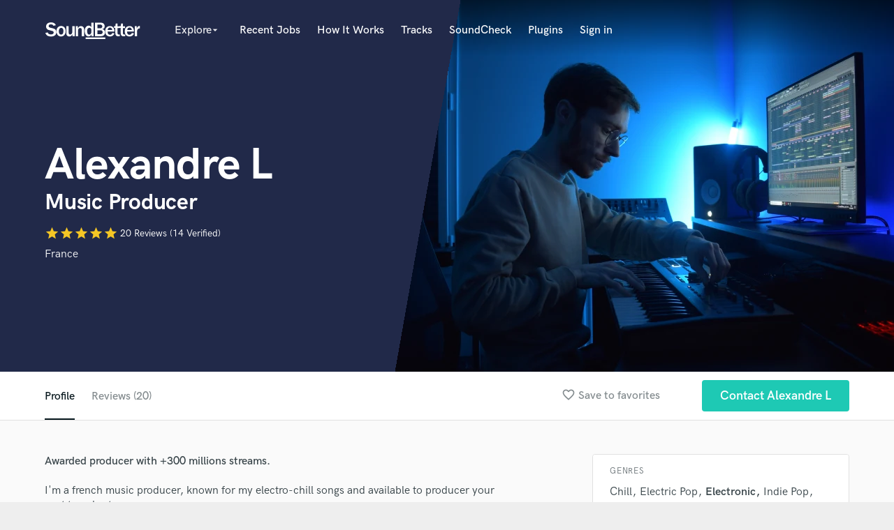

--- FILE ---
content_type: text/html; charset=utf-8
request_url: https://www.soundbetter.com/profiles/410357/schema_org?markup=product
body_size: 1633
content:
{"@context":"http://schema.org/","@type":"Product","image":"https://res.cloudinary.com/soundbetter/image/upload/c_fill,h_138,w_212/v1646915465/assets/photos/410357/DSC_0342.jpg","name":"Alexandre L","aggregateRating":{"@type":"AggregateRating","ratingValue":5.0,"reviewCount":20,"itemReviewed":"Alexandre L"},"review":[{"@type":"Review","reviewRating":{"@type":"Rating","ratingValue":5.0,"worstRating":"1","bestRating":"5"},"author":{"@type":"Person","name":"Diwan Smith"},"datePublished":"2024-08-27","reviewBody":"\"Alex is absolutely a great producer. His vision for how to structure a song is great! Definitely won’t regret working with him.\""},{"@type":"Review","reviewRating":{"@type":"Rating","ratingValue":5.0,"worstRating":"1","bestRating":"5"},"author":{"@type":"Person","name":"Ryan D."},"datePublished":"2023-10-27","reviewBody":"\"Alexandre is a genius.....no other word does him justice\""},{"@type":"Review","reviewRating":{"@type":"Rating","ratingValue":5.0,"worstRating":"1","bestRating":"5"},"author":{"@type":"Person","name":"Ryan D."},"datePublished":"2023-09-07","reviewBody":"\"Incredible to work with every time.  Can't say enough good things about Alexandre!\""},{"@type":"Review","reviewRating":{"@type":"Rating","ratingValue":5.0,"worstRating":"1","bestRating":"5"},"author":{"@type":"Person","name":"Ryan D."},"datePublished":"2023-03-24","reviewBody":"\"Amazing every time!\""},{"@type":"Review","reviewRating":{"@type":"Rating","ratingValue":5.0,"worstRating":"1","bestRating":"5"},"author":{"@type":"Person","name":"David Frank"},"datePublished":"2023-02-24","reviewBody":"\"Such an easy and very professional experience with him. Takes every song to a new level! Highly recommend working with him!  \""},{"@type":"Review","reviewRating":{"@type":"Rating","ratingValue":5.0,"worstRating":"1","bestRating":"5"},"author":{"@type":"Person","name":"Ryan D."},"datePublished":"2022-10-24","reviewBody":"\"Amazing every time - highly recommend!!  AWesome\""},{"@type":"Review","reviewRating":{"@type":"Rating","ratingValue":5.0,"worstRating":"1","bestRating":"5"},"author":{"@type":"Person","name":"Theia"},"datePublished":"2022-10-06","reviewBody":"\"A pleasure to work with! Very nice and communicative, and very cool track song :) \""},{"@type":"Review","reviewRating":{"@type":"Rating","ratingValue":5.0,"worstRating":"1","bestRating":"5"},"author":{"@type":"Person","name":"Phil"},"datePublished":"2022-09-11","reviewBody":"\"Very talented composer and producer. Inspiring music!\\r\\nAmazing to work with..I highly  recommend him!\""},{"@type":"Review","reviewRating":{"@type":"Rating","ratingValue":5.0,"worstRating":"1","bestRating":"5"},"author":{"@type":"Person","name":"Ryan D."},"datePublished":"2022-09-09","reviewBody":"\"Alexandre is the best, love working with him!  Amazing\""},{"@type":"Review","reviewRating":{"@type":"Rating","ratingValue":5.0,"worstRating":"1","bestRating":"5"},"author":{"@type":"Person","name":"Ryan D."},"datePublished":"2022-08-20","reviewBody":"\"Incredible every time!!  Love working with Alexandre\""},{"@type":"Review","reviewRating":{"@type":"Rating","ratingValue":5.0,"worstRating":"1","bestRating":"5"},"author":{"@type":"Person","name":"Ryan D."},"datePublished":"2022-08-13","reviewBody":"\"Amazing!!\""},{"@type":"Review","reviewRating":{"@type":"Rating","ratingValue":5.0,"worstRating":"1","bestRating":"5"},"author":{"@type":"Person","name":"Ryan D."},"datePublished":"2022-08-11","reviewBody":"\"Love working with Alexandre, he's amazing!\""},{"@type":"Review","reviewRating":{"@type":"Rating","ratingValue":5.0,"worstRating":"1","bestRating":"5"},"author":{"@type":"Person","name":"Ryan D."},"datePublished":"2022-08-05","reviewBody":"\"Amazing - every time!\""},{"@type":"Review","reviewRating":{"@type":"Rating","ratingValue":5.0,"worstRating":"1","bestRating":"5"},"author":{"@type":"Person","name":"Ryan D."},"datePublished":"2022-08-03","reviewBody":"\"Amazing producer and awesome dude - love working with him!\""},{"@type":"Review","reviewRating":{"@type":"Rating","ratingValue":5.0,"worstRating":"1","bestRating":"5"},"author":{"@type":"Person","name":"Alice Edstrom"},"datePublished":"2022-05-02","reviewBody":"\"Alexandre was super easy to work with, really set on what type of sound he wanted and very good at further building on your ideas! I would definitely love to work with him again\""},{"@type":"Review","reviewRating":{"@type":"Rating","ratingValue":5.0,"worstRating":"1","bestRating":"5"},"author":{"@type":"Person","name":"David Frank"},"datePublished":"2022-04-08","reviewBody":"\"Really easy and very organized! The music he is making is good and so refreshing. 100% would work with again and I cant wait to work with him in the future! \""},{"@type":"Review","reviewRating":{"@type":"Rating","ratingValue":5.0,"worstRating":"1","bestRating":"5"},"author":{"@type":"Person","name":"Ryan D."},"datePublished":"2022-02-18","reviewBody":"\"Awesome every time!!\""},{"@type":"Review","reviewRating":{"@type":"Rating","ratingValue":5.0,"worstRating":"1","bestRating":"5"},"author":{"@type":"Person","name":"Ryan D."},"datePublished":"2021-08-31","reviewBody":"\"Amazing job every time!\""},{"@type":"Review","reviewRating":{"@type":"Rating","ratingValue":5.0,"worstRating":"1","bestRating":"5"},"author":{"@type":"Person","name":"Ryan D."},"datePublished":"2021-08-25","reviewBody":"\"Great first experience, look forward to many more - highly recommend!\""},{"@type":"Review","reviewRating":{"@type":"Rating","ratingValue":5.0,"worstRating":"1","bestRating":"5"},"author":{"@type":"Person","name":"Rutaba Y."},"datePublished":"2021-08-24","reviewBody":"\"The second I heard the first iteration of the track he produced. I knew it's going to be amazing. He was quick to get on the feedback, very receptive to ideas, and extremely professional throughout. Would love to continue working with him on future projects! \\u003C3\""}],"description":"I'm a french music producer, known for my electro-chill songs and available to producer your next top chart song.\r\n\r\nWith more than 300 million streams, a lot of adds in editorial playlists (Today's Chill - Apple Music, Electro Chill / Lounge Soft House / Chill Easy / Dance Chill / Chill Tracks / Fresh Touch... - Spotify), and radio plays (Sirius XM chill), I have a lot of experiences as producing top songs with vocalists.\r\n\r\nI'm also experimented in film scoring. I won an Award of Excellence for the Best Original Score at the Depth Of Field International Film Festival 2020 for my work on the score of \"Viscera\" (directed by Anthony Spadaccini).\r\n\r\n"}

--- FILE ---
content_type: text/html; charset=utf-8
request_url: https://www.google.com/recaptcha/api2/anchor?ar=1&k=6Ldz1-ISAAAAAC-cNJnj4siHO0Gswu3die0mxASV&co=aHR0cHM6Ly93d3cuc291bmRiZXR0ZXIuY29tOjQ0Mw..&hl=en&v=PoyoqOPhxBO7pBk68S4YbpHZ&size=normal&anchor-ms=20000&execute-ms=30000&cb=glixiqcfx7zr
body_size: 49225
content:
<!DOCTYPE HTML><html dir="ltr" lang="en"><head><meta http-equiv="Content-Type" content="text/html; charset=UTF-8">
<meta http-equiv="X-UA-Compatible" content="IE=edge">
<title>reCAPTCHA</title>
<style type="text/css">
/* cyrillic-ext */
@font-face {
  font-family: 'Roboto';
  font-style: normal;
  font-weight: 400;
  font-stretch: 100%;
  src: url(//fonts.gstatic.com/s/roboto/v48/KFO7CnqEu92Fr1ME7kSn66aGLdTylUAMa3GUBHMdazTgWw.woff2) format('woff2');
  unicode-range: U+0460-052F, U+1C80-1C8A, U+20B4, U+2DE0-2DFF, U+A640-A69F, U+FE2E-FE2F;
}
/* cyrillic */
@font-face {
  font-family: 'Roboto';
  font-style: normal;
  font-weight: 400;
  font-stretch: 100%;
  src: url(//fonts.gstatic.com/s/roboto/v48/KFO7CnqEu92Fr1ME7kSn66aGLdTylUAMa3iUBHMdazTgWw.woff2) format('woff2');
  unicode-range: U+0301, U+0400-045F, U+0490-0491, U+04B0-04B1, U+2116;
}
/* greek-ext */
@font-face {
  font-family: 'Roboto';
  font-style: normal;
  font-weight: 400;
  font-stretch: 100%;
  src: url(//fonts.gstatic.com/s/roboto/v48/KFO7CnqEu92Fr1ME7kSn66aGLdTylUAMa3CUBHMdazTgWw.woff2) format('woff2');
  unicode-range: U+1F00-1FFF;
}
/* greek */
@font-face {
  font-family: 'Roboto';
  font-style: normal;
  font-weight: 400;
  font-stretch: 100%;
  src: url(//fonts.gstatic.com/s/roboto/v48/KFO7CnqEu92Fr1ME7kSn66aGLdTylUAMa3-UBHMdazTgWw.woff2) format('woff2');
  unicode-range: U+0370-0377, U+037A-037F, U+0384-038A, U+038C, U+038E-03A1, U+03A3-03FF;
}
/* math */
@font-face {
  font-family: 'Roboto';
  font-style: normal;
  font-weight: 400;
  font-stretch: 100%;
  src: url(//fonts.gstatic.com/s/roboto/v48/KFO7CnqEu92Fr1ME7kSn66aGLdTylUAMawCUBHMdazTgWw.woff2) format('woff2');
  unicode-range: U+0302-0303, U+0305, U+0307-0308, U+0310, U+0312, U+0315, U+031A, U+0326-0327, U+032C, U+032F-0330, U+0332-0333, U+0338, U+033A, U+0346, U+034D, U+0391-03A1, U+03A3-03A9, U+03B1-03C9, U+03D1, U+03D5-03D6, U+03F0-03F1, U+03F4-03F5, U+2016-2017, U+2034-2038, U+203C, U+2040, U+2043, U+2047, U+2050, U+2057, U+205F, U+2070-2071, U+2074-208E, U+2090-209C, U+20D0-20DC, U+20E1, U+20E5-20EF, U+2100-2112, U+2114-2115, U+2117-2121, U+2123-214F, U+2190, U+2192, U+2194-21AE, U+21B0-21E5, U+21F1-21F2, U+21F4-2211, U+2213-2214, U+2216-22FF, U+2308-230B, U+2310, U+2319, U+231C-2321, U+2336-237A, U+237C, U+2395, U+239B-23B7, U+23D0, U+23DC-23E1, U+2474-2475, U+25AF, U+25B3, U+25B7, U+25BD, U+25C1, U+25CA, U+25CC, U+25FB, U+266D-266F, U+27C0-27FF, U+2900-2AFF, U+2B0E-2B11, U+2B30-2B4C, U+2BFE, U+3030, U+FF5B, U+FF5D, U+1D400-1D7FF, U+1EE00-1EEFF;
}
/* symbols */
@font-face {
  font-family: 'Roboto';
  font-style: normal;
  font-weight: 400;
  font-stretch: 100%;
  src: url(//fonts.gstatic.com/s/roboto/v48/KFO7CnqEu92Fr1ME7kSn66aGLdTylUAMaxKUBHMdazTgWw.woff2) format('woff2');
  unicode-range: U+0001-000C, U+000E-001F, U+007F-009F, U+20DD-20E0, U+20E2-20E4, U+2150-218F, U+2190, U+2192, U+2194-2199, U+21AF, U+21E6-21F0, U+21F3, U+2218-2219, U+2299, U+22C4-22C6, U+2300-243F, U+2440-244A, U+2460-24FF, U+25A0-27BF, U+2800-28FF, U+2921-2922, U+2981, U+29BF, U+29EB, U+2B00-2BFF, U+4DC0-4DFF, U+FFF9-FFFB, U+10140-1018E, U+10190-1019C, U+101A0, U+101D0-101FD, U+102E0-102FB, U+10E60-10E7E, U+1D2C0-1D2D3, U+1D2E0-1D37F, U+1F000-1F0FF, U+1F100-1F1AD, U+1F1E6-1F1FF, U+1F30D-1F30F, U+1F315, U+1F31C, U+1F31E, U+1F320-1F32C, U+1F336, U+1F378, U+1F37D, U+1F382, U+1F393-1F39F, U+1F3A7-1F3A8, U+1F3AC-1F3AF, U+1F3C2, U+1F3C4-1F3C6, U+1F3CA-1F3CE, U+1F3D4-1F3E0, U+1F3ED, U+1F3F1-1F3F3, U+1F3F5-1F3F7, U+1F408, U+1F415, U+1F41F, U+1F426, U+1F43F, U+1F441-1F442, U+1F444, U+1F446-1F449, U+1F44C-1F44E, U+1F453, U+1F46A, U+1F47D, U+1F4A3, U+1F4B0, U+1F4B3, U+1F4B9, U+1F4BB, U+1F4BF, U+1F4C8-1F4CB, U+1F4D6, U+1F4DA, U+1F4DF, U+1F4E3-1F4E6, U+1F4EA-1F4ED, U+1F4F7, U+1F4F9-1F4FB, U+1F4FD-1F4FE, U+1F503, U+1F507-1F50B, U+1F50D, U+1F512-1F513, U+1F53E-1F54A, U+1F54F-1F5FA, U+1F610, U+1F650-1F67F, U+1F687, U+1F68D, U+1F691, U+1F694, U+1F698, U+1F6AD, U+1F6B2, U+1F6B9-1F6BA, U+1F6BC, U+1F6C6-1F6CF, U+1F6D3-1F6D7, U+1F6E0-1F6EA, U+1F6F0-1F6F3, U+1F6F7-1F6FC, U+1F700-1F7FF, U+1F800-1F80B, U+1F810-1F847, U+1F850-1F859, U+1F860-1F887, U+1F890-1F8AD, U+1F8B0-1F8BB, U+1F8C0-1F8C1, U+1F900-1F90B, U+1F93B, U+1F946, U+1F984, U+1F996, U+1F9E9, U+1FA00-1FA6F, U+1FA70-1FA7C, U+1FA80-1FA89, U+1FA8F-1FAC6, U+1FACE-1FADC, U+1FADF-1FAE9, U+1FAF0-1FAF8, U+1FB00-1FBFF;
}
/* vietnamese */
@font-face {
  font-family: 'Roboto';
  font-style: normal;
  font-weight: 400;
  font-stretch: 100%;
  src: url(//fonts.gstatic.com/s/roboto/v48/KFO7CnqEu92Fr1ME7kSn66aGLdTylUAMa3OUBHMdazTgWw.woff2) format('woff2');
  unicode-range: U+0102-0103, U+0110-0111, U+0128-0129, U+0168-0169, U+01A0-01A1, U+01AF-01B0, U+0300-0301, U+0303-0304, U+0308-0309, U+0323, U+0329, U+1EA0-1EF9, U+20AB;
}
/* latin-ext */
@font-face {
  font-family: 'Roboto';
  font-style: normal;
  font-weight: 400;
  font-stretch: 100%;
  src: url(//fonts.gstatic.com/s/roboto/v48/KFO7CnqEu92Fr1ME7kSn66aGLdTylUAMa3KUBHMdazTgWw.woff2) format('woff2');
  unicode-range: U+0100-02BA, U+02BD-02C5, U+02C7-02CC, U+02CE-02D7, U+02DD-02FF, U+0304, U+0308, U+0329, U+1D00-1DBF, U+1E00-1E9F, U+1EF2-1EFF, U+2020, U+20A0-20AB, U+20AD-20C0, U+2113, U+2C60-2C7F, U+A720-A7FF;
}
/* latin */
@font-face {
  font-family: 'Roboto';
  font-style: normal;
  font-weight: 400;
  font-stretch: 100%;
  src: url(//fonts.gstatic.com/s/roboto/v48/KFO7CnqEu92Fr1ME7kSn66aGLdTylUAMa3yUBHMdazQ.woff2) format('woff2');
  unicode-range: U+0000-00FF, U+0131, U+0152-0153, U+02BB-02BC, U+02C6, U+02DA, U+02DC, U+0304, U+0308, U+0329, U+2000-206F, U+20AC, U+2122, U+2191, U+2193, U+2212, U+2215, U+FEFF, U+FFFD;
}
/* cyrillic-ext */
@font-face {
  font-family: 'Roboto';
  font-style: normal;
  font-weight: 500;
  font-stretch: 100%;
  src: url(//fonts.gstatic.com/s/roboto/v48/KFO7CnqEu92Fr1ME7kSn66aGLdTylUAMa3GUBHMdazTgWw.woff2) format('woff2');
  unicode-range: U+0460-052F, U+1C80-1C8A, U+20B4, U+2DE0-2DFF, U+A640-A69F, U+FE2E-FE2F;
}
/* cyrillic */
@font-face {
  font-family: 'Roboto';
  font-style: normal;
  font-weight: 500;
  font-stretch: 100%;
  src: url(//fonts.gstatic.com/s/roboto/v48/KFO7CnqEu92Fr1ME7kSn66aGLdTylUAMa3iUBHMdazTgWw.woff2) format('woff2');
  unicode-range: U+0301, U+0400-045F, U+0490-0491, U+04B0-04B1, U+2116;
}
/* greek-ext */
@font-face {
  font-family: 'Roboto';
  font-style: normal;
  font-weight: 500;
  font-stretch: 100%;
  src: url(//fonts.gstatic.com/s/roboto/v48/KFO7CnqEu92Fr1ME7kSn66aGLdTylUAMa3CUBHMdazTgWw.woff2) format('woff2');
  unicode-range: U+1F00-1FFF;
}
/* greek */
@font-face {
  font-family: 'Roboto';
  font-style: normal;
  font-weight: 500;
  font-stretch: 100%;
  src: url(//fonts.gstatic.com/s/roboto/v48/KFO7CnqEu92Fr1ME7kSn66aGLdTylUAMa3-UBHMdazTgWw.woff2) format('woff2');
  unicode-range: U+0370-0377, U+037A-037F, U+0384-038A, U+038C, U+038E-03A1, U+03A3-03FF;
}
/* math */
@font-face {
  font-family: 'Roboto';
  font-style: normal;
  font-weight: 500;
  font-stretch: 100%;
  src: url(//fonts.gstatic.com/s/roboto/v48/KFO7CnqEu92Fr1ME7kSn66aGLdTylUAMawCUBHMdazTgWw.woff2) format('woff2');
  unicode-range: U+0302-0303, U+0305, U+0307-0308, U+0310, U+0312, U+0315, U+031A, U+0326-0327, U+032C, U+032F-0330, U+0332-0333, U+0338, U+033A, U+0346, U+034D, U+0391-03A1, U+03A3-03A9, U+03B1-03C9, U+03D1, U+03D5-03D6, U+03F0-03F1, U+03F4-03F5, U+2016-2017, U+2034-2038, U+203C, U+2040, U+2043, U+2047, U+2050, U+2057, U+205F, U+2070-2071, U+2074-208E, U+2090-209C, U+20D0-20DC, U+20E1, U+20E5-20EF, U+2100-2112, U+2114-2115, U+2117-2121, U+2123-214F, U+2190, U+2192, U+2194-21AE, U+21B0-21E5, U+21F1-21F2, U+21F4-2211, U+2213-2214, U+2216-22FF, U+2308-230B, U+2310, U+2319, U+231C-2321, U+2336-237A, U+237C, U+2395, U+239B-23B7, U+23D0, U+23DC-23E1, U+2474-2475, U+25AF, U+25B3, U+25B7, U+25BD, U+25C1, U+25CA, U+25CC, U+25FB, U+266D-266F, U+27C0-27FF, U+2900-2AFF, U+2B0E-2B11, U+2B30-2B4C, U+2BFE, U+3030, U+FF5B, U+FF5D, U+1D400-1D7FF, U+1EE00-1EEFF;
}
/* symbols */
@font-face {
  font-family: 'Roboto';
  font-style: normal;
  font-weight: 500;
  font-stretch: 100%;
  src: url(//fonts.gstatic.com/s/roboto/v48/KFO7CnqEu92Fr1ME7kSn66aGLdTylUAMaxKUBHMdazTgWw.woff2) format('woff2');
  unicode-range: U+0001-000C, U+000E-001F, U+007F-009F, U+20DD-20E0, U+20E2-20E4, U+2150-218F, U+2190, U+2192, U+2194-2199, U+21AF, U+21E6-21F0, U+21F3, U+2218-2219, U+2299, U+22C4-22C6, U+2300-243F, U+2440-244A, U+2460-24FF, U+25A0-27BF, U+2800-28FF, U+2921-2922, U+2981, U+29BF, U+29EB, U+2B00-2BFF, U+4DC0-4DFF, U+FFF9-FFFB, U+10140-1018E, U+10190-1019C, U+101A0, U+101D0-101FD, U+102E0-102FB, U+10E60-10E7E, U+1D2C0-1D2D3, U+1D2E0-1D37F, U+1F000-1F0FF, U+1F100-1F1AD, U+1F1E6-1F1FF, U+1F30D-1F30F, U+1F315, U+1F31C, U+1F31E, U+1F320-1F32C, U+1F336, U+1F378, U+1F37D, U+1F382, U+1F393-1F39F, U+1F3A7-1F3A8, U+1F3AC-1F3AF, U+1F3C2, U+1F3C4-1F3C6, U+1F3CA-1F3CE, U+1F3D4-1F3E0, U+1F3ED, U+1F3F1-1F3F3, U+1F3F5-1F3F7, U+1F408, U+1F415, U+1F41F, U+1F426, U+1F43F, U+1F441-1F442, U+1F444, U+1F446-1F449, U+1F44C-1F44E, U+1F453, U+1F46A, U+1F47D, U+1F4A3, U+1F4B0, U+1F4B3, U+1F4B9, U+1F4BB, U+1F4BF, U+1F4C8-1F4CB, U+1F4D6, U+1F4DA, U+1F4DF, U+1F4E3-1F4E6, U+1F4EA-1F4ED, U+1F4F7, U+1F4F9-1F4FB, U+1F4FD-1F4FE, U+1F503, U+1F507-1F50B, U+1F50D, U+1F512-1F513, U+1F53E-1F54A, U+1F54F-1F5FA, U+1F610, U+1F650-1F67F, U+1F687, U+1F68D, U+1F691, U+1F694, U+1F698, U+1F6AD, U+1F6B2, U+1F6B9-1F6BA, U+1F6BC, U+1F6C6-1F6CF, U+1F6D3-1F6D7, U+1F6E0-1F6EA, U+1F6F0-1F6F3, U+1F6F7-1F6FC, U+1F700-1F7FF, U+1F800-1F80B, U+1F810-1F847, U+1F850-1F859, U+1F860-1F887, U+1F890-1F8AD, U+1F8B0-1F8BB, U+1F8C0-1F8C1, U+1F900-1F90B, U+1F93B, U+1F946, U+1F984, U+1F996, U+1F9E9, U+1FA00-1FA6F, U+1FA70-1FA7C, U+1FA80-1FA89, U+1FA8F-1FAC6, U+1FACE-1FADC, U+1FADF-1FAE9, U+1FAF0-1FAF8, U+1FB00-1FBFF;
}
/* vietnamese */
@font-face {
  font-family: 'Roboto';
  font-style: normal;
  font-weight: 500;
  font-stretch: 100%;
  src: url(//fonts.gstatic.com/s/roboto/v48/KFO7CnqEu92Fr1ME7kSn66aGLdTylUAMa3OUBHMdazTgWw.woff2) format('woff2');
  unicode-range: U+0102-0103, U+0110-0111, U+0128-0129, U+0168-0169, U+01A0-01A1, U+01AF-01B0, U+0300-0301, U+0303-0304, U+0308-0309, U+0323, U+0329, U+1EA0-1EF9, U+20AB;
}
/* latin-ext */
@font-face {
  font-family: 'Roboto';
  font-style: normal;
  font-weight: 500;
  font-stretch: 100%;
  src: url(//fonts.gstatic.com/s/roboto/v48/KFO7CnqEu92Fr1ME7kSn66aGLdTylUAMa3KUBHMdazTgWw.woff2) format('woff2');
  unicode-range: U+0100-02BA, U+02BD-02C5, U+02C7-02CC, U+02CE-02D7, U+02DD-02FF, U+0304, U+0308, U+0329, U+1D00-1DBF, U+1E00-1E9F, U+1EF2-1EFF, U+2020, U+20A0-20AB, U+20AD-20C0, U+2113, U+2C60-2C7F, U+A720-A7FF;
}
/* latin */
@font-face {
  font-family: 'Roboto';
  font-style: normal;
  font-weight: 500;
  font-stretch: 100%;
  src: url(//fonts.gstatic.com/s/roboto/v48/KFO7CnqEu92Fr1ME7kSn66aGLdTylUAMa3yUBHMdazQ.woff2) format('woff2');
  unicode-range: U+0000-00FF, U+0131, U+0152-0153, U+02BB-02BC, U+02C6, U+02DA, U+02DC, U+0304, U+0308, U+0329, U+2000-206F, U+20AC, U+2122, U+2191, U+2193, U+2212, U+2215, U+FEFF, U+FFFD;
}
/* cyrillic-ext */
@font-face {
  font-family: 'Roboto';
  font-style: normal;
  font-weight: 900;
  font-stretch: 100%;
  src: url(//fonts.gstatic.com/s/roboto/v48/KFO7CnqEu92Fr1ME7kSn66aGLdTylUAMa3GUBHMdazTgWw.woff2) format('woff2');
  unicode-range: U+0460-052F, U+1C80-1C8A, U+20B4, U+2DE0-2DFF, U+A640-A69F, U+FE2E-FE2F;
}
/* cyrillic */
@font-face {
  font-family: 'Roboto';
  font-style: normal;
  font-weight: 900;
  font-stretch: 100%;
  src: url(//fonts.gstatic.com/s/roboto/v48/KFO7CnqEu92Fr1ME7kSn66aGLdTylUAMa3iUBHMdazTgWw.woff2) format('woff2');
  unicode-range: U+0301, U+0400-045F, U+0490-0491, U+04B0-04B1, U+2116;
}
/* greek-ext */
@font-face {
  font-family: 'Roboto';
  font-style: normal;
  font-weight: 900;
  font-stretch: 100%;
  src: url(//fonts.gstatic.com/s/roboto/v48/KFO7CnqEu92Fr1ME7kSn66aGLdTylUAMa3CUBHMdazTgWw.woff2) format('woff2');
  unicode-range: U+1F00-1FFF;
}
/* greek */
@font-face {
  font-family: 'Roboto';
  font-style: normal;
  font-weight: 900;
  font-stretch: 100%;
  src: url(//fonts.gstatic.com/s/roboto/v48/KFO7CnqEu92Fr1ME7kSn66aGLdTylUAMa3-UBHMdazTgWw.woff2) format('woff2');
  unicode-range: U+0370-0377, U+037A-037F, U+0384-038A, U+038C, U+038E-03A1, U+03A3-03FF;
}
/* math */
@font-face {
  font-family: 'Roboto';
  font-style: normal;
  font-weight: 900;
  font-stretch: 100%;
  src: url(//fonts.gstatic.com/s/roboto/v48/KFO7CnqEu92Fr1ME7kSn66aGLdTylUAMawCUBHMdazTgWw.woff2) format('woff2');
  unicode-range: U+0302-0303, U+0305, U+0307-0308, U+0310, U+0312, U+0315, U+031A, U+0326-0327, U+032C, U+032F-0330, U+0332-0333, U+0338, U+033A, U+0346, U+034D, U+0391-03A1, U+03A3-03A9, U+03B1-03C9, U+03D1, U+03D5-03D6, U+03F0-03F1, U+03F4-03F5, U+2016-2017, U+2034-2038, U+203C, U+2040, U+2043, U+2047, U+2050, U+2057, U+205F, U+2070-2071, U+2074-208E, U+2090-209C, U+20D0-20DC, U+20E1, U+20E5-20EF, U+2100-2112, U+2114-2115, U+2117-2121, U+2123-214F, U+2190, U+2192, U+2194-21AE, U+21B0-21E5, U+21F1-21F2, U+21F4-2211, U+2213-2214, U+2216-22FF, U+2308-230B, U+2310, U+2319, U+231C-2321, U+2336-237A, U+237C, U+2395, U+239B-23B7, U+23D0, U+23DC-23E1, U+2474-2475, U+25AF, U+25B3, U+25B7, U+25BD, U+25C1, U+25CA, U+25CC, U+25FB, U+266D-266F, U+27C0-27FF, U+2900-2AFF, U+2B0E-2B11, U+2B30-2B4C, U+2BFE, U+3030, U+FF5B, U+FF5D, U+1D400-1D7FF, U+1EE00-1EEFF;
}
/* symbols */
@font-face {
  font-family: 'Roboto';
  font-style: normal;
  font-weight: 900;
  font-stretch: 100%;
  src: url(//fonts.gstatic.com/s/roboto/v48/KFO7CnqEu92Fr1ME7kSn66aGLdTylUAMaxKUBHMdazTgWw.woff2) format('woff2');
  unicode-range: U+0001-000C, U+000E-001F, U+007F-009F, U+20DD-20E0, U+20E2-20E4, U+2150-218F, U+2190, U+2192, U+2194-2199, U+21AF, U+21E6-21F0, U+21F3, U+2218-2219, U+2299, U+22C4-22C6, U+2300-243F, U+2440-244A, U+2460-24FF, U+25A0-27BF, U+2800-28FF, U+2921-2922, U+2981, U+29BF, U+29EB, U+2B00-2BFF, U+4DC0-4DFF, U+FFF9-FFFB, U+10140-1018E, U+10190-1019C, U+101A0, U+101D0-101FD, U+102E0-102FB, U+10E60-10E7E, U+1D2C0-1D2D3, U+1D2E0-1D37F, U+1F000-1F0FF, U+1F100-1F1AD, U+1F1E6-1F1FF, U+1F30D-1F30F, U+1F315, U+1F31C, U+1F31E, U+1F320-1F32C, U+1F336, U+1F378, U+1F37D, U+1F382, U+1F393-1F39F, U+1F3A7-1F3A8, U+1F3AC-1F3AF, U+1F3C2, U+1F3C4-1F3C6, U+1F3CA-1F3CE, U+1F3D4-1F3E0, U+1F3ED, U+1F3F1-1F3F3, U+1F3F5-1F3F7, U+1F408, U+1F415, U+1F41F, U+1F426, U+1F43F, U+1F441-1F442, U+1F444, U+1F446-1F449, U+1F44C-1F44E, U+1F453, U+1F46A, U+1F47D, U+1F4A3, U+1F4B0, U+1F4B3, U+1F4B9, U+1F4BB, U+1F4BF, U+1F4C8-1F4CB, U+1F4D6, U+1F4DA, U+1F4DF, U+1F4E3-1F4E6, U+1F4EA-1F4ED, U+1F4F7, U+1F4F9-1F4FB, U+1F4FD-1F4FE, U+1F503, U+1F507-1F50B, U+1F50D, U+1F512-1F513, U+1F53E-1F54A, U+1F54F-1F5FA, U+1F610, U+1F650-1F67F, U+1F687, U+1F68D, U+1F691, U+1F694, U+1F698, U+1F6AD, U+1F6B2, U+1F6B9-1F6BA, U+1F6BC, U+1F6C6-1F6CF, U+1F6D3-1F6D7, U+1F6E0-1F6EA, U+1F6F0-1F6F3, U+1F6F7-1F6FC, U+1F700-1F7FF, U+1F800-1F80B, U+1F810-1F847, U+1F850-1F859, U+1F860-1F887, U+1F890-1F8AD, U+1F8B0-1F8BB, U+1F8C0-1F8C1, U+1F900-1F90B, U+1F93B, U+1F946, U+1F984, U+1F996, U+1F9E9, U+1FA00-1FA6F, U+1FA70-1FA7C, U+1FA80-1FA89, U+1FA8F-1FAC6, U+1FACE-1FADC, U+1FADF-1FAE9, U+1FAF0-1FAF8, U+1FB00-1FBFF;
}
/* vietnamese */
@font-face {
  font-family: 'Roboto';
  font-style: normal;
  font-weight: 900;
  font-stretch: 100%;
  src: url(//fonts.gstatic.com/s/roboto/v48/KFO7CnqEu92Fr1ME7kSn66aGLdTylUAMa3OUBHMdazTgWw.woff2) format('woff2');
  unicode-range: U+0102-0103, U+0110-0111, U+0128-0129, U+0168-0169, U+01A0-01A1, U+01AF-01B0, U+0300-0301, U+0303-0304, U+0308-0309, U+0323, U+0329, U+1EA0-1EF9, U+20AB;
}
/* latin-ext */
@font-face {
  font-family: 'Roboto';
  font-style: normal;
  font-weight: 900;
  font-stretch: 100%;
  src: url(//fonts.gstatic.com/s/roboto/v48/KFO7CnqEu92Fr1ME7kSn66aGLdTylUAMa3KUBHMdazTgWw.woff2) format('woff2');
  unicode-range: U+0100-02BA, U+02BD-02C5, U+02C7-02CC, U+02CE-02D7, U+02DD-02FF, U+0304, U+0308, U+0329, U+1D00-1DBF, U+1E00-1E9F, U+1EF2-1EFF, U+2020, U+20A0-20AB, U+20AD-20C0, U+2113, U+2C60-2C7F, U+A720-A7FF;
}
/* latin */
@font-face {
  font-family: 'Roboto';
  font-style: normal;
  font-weight: 900;
  font-stretch: 100%;
  src: url(//fonts.gstatic.com/s/roboto/v48/KFO7CnqEu92Fr1ME7kSn66aGLdTylUAMa3yUBHMdazQ.woff2) format('woff2');
  unicode-range: U+0000-00FF, U+0131, U+0152-0153, U+02BB-02BC, U+02C6, U+02DA, U+02DC, U+0304, U+0308, U+0329, U+2000-206F, U+20AC, U+2122, U+2191, U+2193, U+2212, U+2215, U+FEFF, U+FFFD;
}

</style>
<link rel="stylesheet" type="text/css" href="https://www.gstatic.com/recaptcha/releases/PoyoqOPhxBO7pBk68S4YbpHZ/styles__ltr.css">
<script nonce="Q-13Cfv4CpotraJx2JbM3g" type="text/javascript">window['__recaptcha_api'] = 'https://www.google.com/recaptcha/api2/';</script>
<script type="text/javascript" src="https://www.gstatic.com/recaptcha/releases/PoyoqOPhxBO7pBk68S4YbpHZ/recaptcha__en.js" nonce="Q-13Cfv4CpotraJx2JbM3g">
      
    </script></head>
<body><div id="rc-anchor-alert" class="rc-anchor-alert"></div>
<input type="hidden" id="recaptcha-token" value="[base64]">
<script type="text/javascript" nonce="Q-13Cfv4CpotraJx2JbM3g">
      recaptcha.anchor.Main.init("[\x22ainput\x22,[\x22bgdata\x22,\x22\x22,\[base64]/[base64]/bmV3IFpbdF0obVswXSk6Sz09Mj9uZXcgWlt0XShtWzBdLG1bMV0pOks9PTM/bmV3IFpbdF0obVswXSxtWzFdLG1bMl0pOks9PTQ/[base64]/[base64]/[base64]/[base64]/[base64]/[base64]/[base64]/[base64]/[base64]/[base64]/[base64]/[base64]/[base64]/[base64]\\u003d\\u003d\x22,\[base64]\\u003d\\u003d\x22,\[base64]/HMKMw65YwozDrifCh8KYYzA1CyE1woU0Hg0pw6AYwrVXEsKbHcOmwq8kHkHCmA7DvW/CuMObw4ZlUAtLwrfDu8KFOsOBHcKJwoPCoMKLVFteAjLCsXbCmMKhTsO8UMKxBHLCvMK7RMOLfMKZB8Otw6PDkyvDnE4TZsOzwqnCkhfDkzEOwqfDnMOdw7LCuMKLAkTCl8Kpwpo+w5LCi8ORw4TDuHnDusKHwrzDmwzCtcK7w4rDh2zDisKIbA3CpMK2wo/[base64]/CrFd+fEXDm8Oaw7rDosK7DQHCkmpSMTLCmnbDp8K8Il7CoGMlwq3CpsKAw5LDrjHDt1cgw7vCqMOnwq8Aw4XCnsOzWsOUEMKPw7/Cq8OZGTgxEEzCpcO6O8Ohwqo3P8KgLmfDpsOxCcKIMRjDsVfCgMOSw5jCsnDCgsKmH8Oiw7XCrBYJBwLCnTAmwrXDmMKZa8OjccKJEMKWw7DDp3XCq8OOwqfCv8K/[base64]/DomzDpBnDp1Rqw5zCtiHDuMOXw5LCoijCksOTcghNwq1vw4ECwqjDmsO7bjxRwpIGwpJGfsKwYcOpU8OMX3BlW8K3LTvDpsOHQ8KkTR9Bwp/DpcKpwpzDlsKKJ0g9w7ATMDHDgG7DscO+JcKPwoTCgB3DjsOPw4ZWw5kVwo9gwoBGw5bCnARBw4s/aD1Lw4bDtcKew53Ck8K/wrLDtsKow7xEYkgsc8K7w4cNMUdRJBZwG3nDpsKKwqURNsKFw4NiS8OEckTCvzXDmcKOw6LDmnYJw4XCjVFiJsK8w7/[base64]/DpinCtcOMLnUkw4pow7XDlsO7w6hzMB7Cq8OmNkNjIxAyDcKgwqVvwqdUGAZsw590wrnCgsOgw7fDscO0wp9IcMOcw6F/w7TDoMO1wr1gS8OmGw7DuMOVw5RcDMObwrfCn8KFTMOEw4VUw7cOw680wqTCnMKjw6gIwpfCkyTDthsjw4DCvB7CrjhiC3DCpFTClsOnw7TCn2XCoMKbw4/CvX3CgMOpYsOvwo/Ck8O2QyZhwonCpsKVXkbDsUB3w7HDijUGwqw9cUvDqFxOw6wTGiXDuBPDgE/Cq0RxHmUTBMONwo9aJMKlSyrDgcOpwq/Dq8O5YsKqYcOXwp/DpHnDhcKZSzcEw5/DlH3Dk8K/EcKNOMOMw5bCt8KPHcKswr/ChMOaYcOQw7/CkMKRwozCjcOqeSJEwo/DnVnDnsOhw5gHcMKww6wLeMOaW8KAFSjCscKxFsOQdsKswqA2GsOVwqrDsWYlwqI1LGw5TsKgDAXCpgdXPMOlacK7w6PDhTDDgXDDnU1Dw67CtHdvwq/CtAApCzPDlcKNw6Fgw6I2MR/DkzFPwr/DqyUMOFrChMOfw57DtmxEWcKKwoYRwpvCt8OGwonDtsOBF8KQwpQgecOcc8KORsOTHV8MwpfCt8KMHMKdVTRvAsOUGh/[base64]/[base64]/Cp8OxJy9qRijDoBbCvzknYRBIw75zw4EXKsOuwpPCvMKlYggYwoFSAR/CrcOgwqAQwpB4wp3Cn2vCrcKtOj/CqCZRUsOjYQjDgikFbMKDw5RCC1ZsdsOww4xMDcOGGcOQH1x2Uk3DpcORcMOBSn3CpcOEExTCtxnCoxovw4LDvz4hYsOkwr/Do1pFImIpwrPDg8OKZiMPOsOQMsKRw4HCuHPDvcOlM8KUw5JXw5HCsMOGw6fDpwTDgHzDpMOew67CuEzCp0jDtcK3w6QQw4lmwokXdE4xw4nCj8Oqw5YswprDh8KUV8OVwpNQLsO8w79NHWTCv0VQw5xow7p6w5wYwq/ChMO4fVrDr2zCuyDCjR7CmMK2woDDjsKIGcOJesOERl9tw59Mw5vCiHrDr8OiO8O0wqNywpHDhA5BMTjDlhfCkCtiwoLDqhkZXBTDlcKcbBJzwoZ5UcKCFl/CqCdoC8Kcw4p3w6rCp8KCZD/DtMKzwoh7VcKeVHLDgEEXwo5ow4tvDnFbwr/DtMOAwo82Rnk8GGDCpMOnDsKLYMKgw5g0BHokwqJGwqvCoGsCwrfDj8KWIcKLFsKuHMOfYWjCm2h3QnLDosKawrhqB8ORw5fDqMKkZkvCvA7DssOuAMKIwqUNw4/CjMOewp7Dp8KXXcOxw5fCvEk3WsOVwqfCv8O0LXfDvFY+WcOqBXEuw6DCk8OVDUzDvSkXd8O9w75qPS4wSjzDvsOnw6dLccK+DUfCk33Do8Kbw6Yewr8mwr7CvFzDs308wp/CmsKgwrhvIsOdV8OnMQ/CqsKHHH4SwoFkCXgfbGLCq8K6wrUnRE50NsK1wrfCrGnDmsOEw41gw5lKwoTCkcKNUHlqBMOPNhXDvSjDgMKAwrVrKFrDr8KtTVLDjsKXw4wpw7Jbwr1SJFnDkMOBacK2Z8KfImgGwqjCs2VbJ0jChw0xdcKFDRIswq3CicK/[base64]/Coh/Cv8K7w7xtVMO0wqcWw7I0w4fDmsKwK39BwpbCr2wVLsOwN8K+b8OSwprCn1IoS8KQwpvCmMOrN2Rlw5PDl8OVw4FGbcONw6rCnDpeRX7DvQzDq8OEwo07w4zDucOCwqHDux/CqnXCnjHDlcOhwodVw6QocMKOwrBiYCE9bMKcH3IpCcO3wotEw5XCnRHCgWnDuC7DlcK7wqDCvmLDtsKrwqLDrHXDi8Oww7jCqw4jw5MFw6B/w682RGwRBsOMwrA2woTDqMOzwoHDpMKuYGvCksK1ezEWRMOqUsOwQ8Onw7xgCsOVwqY1HwzDicKfwq3CnzB/[base64]/[base64]/DvsOFKsOBP0EeE2NWwq/[base64]/w508HjnDszHCr8OLw7nCosKiw7/CgcOkLHvDkMOmw6PCqnfCl8O5LVDCk8OnwofDjn/DkT5Lwo5Zw6rDtcOMTFBbLF/CssOlwrnChcKcSsO+ScOVAcKaX8OYOsOvSwzCky1EB8KAw5vDssK0wpnDhkAfEsOOwrjDv8OoGnQowoTCnsK5BHrDoG0hVHHCiwIZNcOMYWnCrwodU3zCpsKEWyrCsHwTwrd+BcOjYcOAw5jDnsOQw4Vbw6/CkSLCncK9wpbDp3h3wq/[base64]/wp/[base64]/aQDCtCXCrsKow4xiw4gPNm4iw6BBCMOfZcKqZ8Ogwoozw6rCnB5jw47DkcKjGxjCi8KXw6Q3wq/CusK7B8OgUFvCvAnDrz3CoU/[base64]/[base64]/Dj8Ocw6wAMcOPPXvDrcKLwq7CsMKow6RWIVVWWEslwo3CoCAJw7AsOXTDvHnDlMKANcOfw47DhApuSnzCrXXDp27DqcO0NsKww5vDpiTDqCzDvsOISQA6ZMOdeMKEc3cXWxAVworCv2tQw7jCk8K/wpxPw7DCisKxw5QqO3M2d8OKw7/[base64]/w5LDrUoxIkRcYk17Xkcpb8KxX8KgwpclNsOlJ8OHIcKNDsOOEMOcI8KuNMOew54vwpoDaMOZw4ReQA4fBQJaFsKzWBpOI1tVwoLDv8Klw6Ftw4x8w6IbwqVfPC1RfyLDisKzwqocXmLDtMOTBMK7wrDCgsOcGsKeGgHDun/CmB0hwpTCnsO8VifCjcOQfcKFwrYow6/DkSoWwrVPMkgiwpvDiXvCnsOsF8OJw6/DncO5wpjCqD/DscKfUcKuw6Q3wqjDjMKgw5bChcKObsKjXjopTsK2dXbDqQrDncKIPMOewpnDvsOlIUUXwqDDkcKPwoQCw6DCqzfDl8Ovw4HDksOBw4XCpcOSw6s1PQd6PSfDm38ow5wCwrt3LEZ+EVzCgcObw73Cn1/CkcOxPS/CgxbDp8KUL8KMS0zCsMOBEMKswol2DXd1NMKFwpNDw6jCsmV4wrvCjcKwCcKTwrUjw68DJcO2KFnCnsK+KcKNPilvwonCj8OCKcK8w4EPwq9cSTMEw4bDpScEC8KbBsKSb2MYw58Xw6jCtcOdI8ORw6NSIcONCsKNWCRbwr/[base64]/ChBcbZcOSFcOrbsKQw54PBjLDicOIw6rCnMKLw4rCmj7CuhvDlyHDiX7CkB/[base64]/[base64]/wrHDi29FwpjCqFQMKkJzK8OKwpPCkE7Chw4Ywp7DgiAPTXolHMOnGWjCicKfwoDDvsKAfQLDnGU/S8Kcwq8jBFHDrsKmw51PAFdrPcOYw6nDnzTDhcKqwqYiVzDCtGQLw4Z4wrpCBMOKbj/DvVjDqsOFwrE/w6Z5FwjCs8KMf2DCu8OIw4fCkMK8SQxjEcKgworDi3wsT0gjwqE1HnHDqC7ChwF/UMO8w6Etw4TCpG/DhQTCphPDu2HCvgrDkcKSecKTRSAyw68gGCk7w4cqw6EEPsKOMFIYbEQYAzQJwrvCq0HDuT/CtcOjw5cawrwQw5LDg8Odw79oVsOswovDp8OsLjfCgSzDj8OuwqIUwoQdw50rNnvDtl4Ow4VNejfDtsKqBcOKAj3ClnszP8OPwrg6a2cRHcOdw6rCiiUpwo7DqMKGw4/DmcOOHBh9fMKcwrjDocO+XzzDkMO7w6nClHTCosOywrvCo8KMwrNSEgHCvcKDA8KmXiDDuMKAwpnCjhEzwpjDincewoHCsSIRwoTCsMKtwo12w747wqXDucKAAMOLw4TDug9Fw78wwpdew6/Dt8Kvw7Euw7NhJsK/JmbDkH7Do8O6w5Vmw6Vaw4k6w5oNW1taEcKdGcKewpclHkPDjwHDgMOPCVM4E8KWOWdnw60Dw5DDu8OHw43CuMKEBMKFdMO/XE7ClsO1GcKuw6HCq8OkKcONwr/Cl2TDsVTDmSDDsWkEesKPRMOidTjChcObHVYAw47CkSPCiCMiw5vDosKew6o8wqjCqsOaKsKXHMK2c8Obw7kFIiTDo1NPfwzCnMOGaFs6LcKewqM/wrY9C8OWw4RTw61+wpNheMO6EMKMw7M+VQIkw7o0wprCq8ObccOmOyPDpcKXw595wq/Du8K5dcOvw4nDu8OCwpYOw4rCi8OOR1PDskFwwp3CksKDJF9dcMOVNULDsMKcwr9Bw6vDkcKBwrUXwrvDiStTw6powqQUwp0vRjPCv1zCt0HCqlzCqMOYd0TCvWlNbsKoeRHCosO2w6E5AxFhUGoGBcKXw7bDqMOZbVTDhzVMJ1FFJHTCkiJUAnY/[base64]/w7TDjgMkwpcJw7PCusKGbXrDuwdLRMOyTMKKwqDCtsOMb1pcNsOjw4XCvSPDksK3w7LDt8OnWcKLFCkBTCwHw4jDvnVlw6HCg8KIwoJUwpwSwqHCtBLCi8ONCcKzwq0rc3s2UcOXwogJw57DtMO2wr1kSMKVF8O/WE7DsMKTw67DvlTCoMK1VMO3csOCLVhNdjIUwoxdw7FHwrTDszTDsVoxNMOINC7Dl3EYU8OFw43CgVpCw7LCiF1NFE7Cun/CnC1pw4I7EMOhSRQvw4EUEkpIwrDClU/Dq8OGwoUIC8KfKcKCFMKBw4FgA8Ofw5LCuMOOWcK2wrDChcOPJgvDhMKKw7ViH3LCo2/DhxkcTMOZA1diw4DCmj/DjMOfBWrDkEM9wp4WwojCjsKBwobCm8KidCXCiXzCpcKXwqrCg8O9eMO+w70XwrbDvMO/IlMAFz0SK8KKwqPChE3DonjCoScYwrUswqXCssOAUsOJNw/DsXcjYcOjwrrClkxuZ2wjwonCjgl4w4JFSGLDvBTDmX8ZfMKDw4/DnMOow6s3BnrDtcOOwpnCocOBJ8O6UcOLbcKUw7bDiFjDgjrDisOeFsOEHA/CqCVGCcOWwqkTMcOiwrccJcKqwptqwr8KC8Ogw7bCosKaUxlww7HDmMKSXC/DnV/Du8OGMQHCmTpiMF5Lw4vCq0fDphbDvxoNeW3CvCnCuF0XYDIuwrfDj8OCZB3DtGp1SxlGS8K4wo7DlFV+w5Uvw54Hw6QPwq3ChMKyMiPDt8Kew4s1wpjCsnABw7NNOHoRUWrDunLCsHgGw7gNA8OxXw0Uw7/[base64]/[base64]/DvG5oJVM0LcKRw4lRfgEiJsKZSDjDgsO2J37ChcK+McOsDmXDg8K3w5t2LcKWw7dOwqrDkmlrw47Cg2LDlG/DgMKIw6jCtyl7AsO0w6siTjbCqsKYMmwdw60eFsOASB5hQsOlwppWWsKvwp7Dm1/[base64]/CnwbDhjnDrTPCsMOJwphOw7oKw6LCr2nChMKLecKfw70mZmpGw4wUwrsOQlRIPMKNw4VAw7zDty4iwq7CumDCnGLCvW9/[base64]/DtH7DimjDkkvCqsKyw7jDiS1Zwp5CbsKfBcKSGMKpwobCmMKpVMK5wqFpaV9desKkIcKUwq8OwqRtJcKew6MuWhBxw5xdY8KswqYQw5vDnUBiP0fDu8Osw7LCrsOyHinCn8OmwowVwporw7kBKsO4bjRPKsOZS8KtBMOcHg/CiHEjw6fCgVgDw6xuwrIIw5zCiUsAHcOGwpzCinQaw4bCjmjDiMK/Ul3CgcOlH2pUUX5eKcKhwrjDg33CisO0w7nCpHjClsO0TnDDqjBkw755wrRMw5/Cm8KSwr8iIsKnf0rCkg3CrDnCiD7DuAA+wp7DkMOVGDQowrAMPcOCw5MZfcO0GH9Xa8KtNMOLbMKtwq7CkjvCgm4cMcKoEzrCrMKnwrLDgXs/w6peEMOiJsOCw7HDmgd5w47Dp1Vhw67Cr8K0wqnDosO+wrjCvlLDlxgDw5HCiVDCvsK3I0o9w5PDoMKzDmfCrsODw7EbFQDDjkbCusO7wobClxMHwo/CnhnCrsK0w7Ebwrwow7DDkzE8M8KNw43DvHkLLsOHTcKPKQPDhcKwUQ/CtcKYwqkbwoUUNxfDm8K4wqUBYsOJwpsMe8OlcMOoA8OIIhlTw409wrVdw5nDk2XDmEzCj8KawpvDssKkJMKLwrLCmg/DmcKcfMOgU00uNQkyAcKyw5jCqjkBw7nCplfCpQfCmRxqwrjDqMKEw5huMyl5w47ClgLDr8KNKBxqw6tYRMKiw7kww7Nkw5bDi0fDt0xAw50cwrMOw63Dr8OOwrLCjcKuw68lK8KuwrDClQjDqMOke2TCsVnCm8OiIwDCv8OjRlPCgcO/wrkxDjg6wrHDryoXDcO1WsOQwrvDpg7CocK5WcKzwpvDtSFCKlfCtD7DoMK+wpdSwpDCi8O2wqfCrzTDgcKhw7fCuQ8Zwp7CuwrCk8OXAgc2JzPDucOpVXbDncK2wr8Kw6nCnl8lw5R+w47Cjw/[base64]/DtAkMMFjCsUNAwpbCjmbDtE3Dk8O2TUYFwpfCsDrDvUzDqsKuw7/DkcKAw4pjw4RFRB7CsFBzw5zCqcKLJMOWwqnCuMKFwrwNH8OqNcKIwpEZw6ILVDkpbjDDrsKewo3DnjbCj33DrWvDkHAHY18YNDzCvcK/bUANw4PCm8KLwo5THsOvwqx3SAfCmEJow7nCncOVwrrDgHwEJzPCs3Jdwp0JLcOkwrHCgyzDjMO8w6ILwrYww49ow54qwqbDvsObw5XDvcOBacKOw6FLw4fClAssSMKsL8Khw7/Cs8KjwqHCmMKldcKAw7zCj3hIwrFPwrpUdDvDrFjDvDk6YglWw5RFP8OYH8K1w7tiU8KWK8OVS18Yw43CocKfw5LDs0zDuAjDi3BDwrN9wphLwrvCkCtlwr7CnygqCsKxwrk3wo3DtMKTwp8XwogbfsKqUhHCmXd1IMKsFBEcwoPCicOna8O/C1wKwqprfsONd8KQw654w6/Cm8OlUzAGwrQTwo/[base64]/wpR9w4VcwrjDs8KGw6hQwrXCj8Oaw6vCqWNVTgXCr8K/wpnDilRKw7Z2w6TCl3hcwpvCsFTDuMKXwrNzw5nCr8Oqw6ApIcOGXMOZwqjDhcOuwphrTSMWw45gwrjCmCDDkyBWYjsQP1rCmcKhbsKRwp5XDsOPasK6TAt7eMOdKkJYwq9Aw7xDRsKrD8KjwpbDukrDoBUAPMOlwrjDrDwqQsKKNMOzaiQyw6jDs8O/[base64]/[base64]/w70AQ8KWw5jChFkTw74DFSPDscKGw5xKw5/[base64]/P8KZw64CBVnCrCJVw4XDpH1Nwo0Nwr7DtcKrG8OYwpLDvMKzJCrCt8OdXMONwqBOwqfChsKCFWHDlmgqw4bDk0w6SsK7TX5tw4/Di8O0w7nDusKTKEfCjTwjFMOHDsKNa8Oew7w8BTHCo8Ovw7TDusOGwqLCscKLwro7F8O/wpTDvcObJRLCs8KnV8Opw4BDwp7ClMKKwqJUMcORZ8O6wqdVwo/Dv8KtaDzCocK2w7DDgigZwokTacKMwpZXWl3DoMKcN1Znw7XDgn1Owq3CpXPCsS/[base64]/w6rCg3LDgcOmwr3Ct8KWw5PCjcO5K8OfY24yW1vCrcK9wqQJG8O5w4bCs3rCocOkw43CrMKcw4zDr8OlwrXCncKkwooQw4FswrvDjcKSeGHDgMKHKyl+w5w4G3wxw4vDmF/CiETClMOnw7duGWPCjxM1w4/ComLCp8K3YcKwIcKgYSHClMOafHbDnGAvYsKbaMORw7sXw4RHPA94woJlw64Re8OoEsKFwr9BC8OVw6fCqsKnBSdZw7h3w4/Dlylfw77Dt8KuDhfDhcOFw5sAHMKuFMK1woDDo8OoLMOwUyx3wpwZCsOtRMOpw4/Dmw4+wo1lOmVBwqnCtsOECcODwoZbw7/[base64]/[base64]/wp3DiMOAwoXCui/[base64]/DmcOGPnNyakx5w7vCr0l9WMOTY8O5DsODw4IawpjDrQpFwoM0wpxrwrBmQngLw4tRdHIbR8KoIcOVZ2AQw6DDrMOTw4nDpgxNU8OPXTzCocOaD8Kqf1PCu8OAw5ocIsOgVsKAw6A0Q8OadcKUw7MrwoxDwrjDt8K7wobChS7CqsKywogjecKHGMKZT8KrYV/[base64]/Cu8OwPz7DrsKXfmUWw6wVw6XDqjPDrErCjcOvw7FBBXTDin3Di8KyWMOuXcOPdcO9fXbDn01swpsDbsOMAD50fQ9PwpHCnMKAC2TDgcOmwrrDicOKWFEWWjbDucORRsOFBQwEHx15wpjCggJrw6rDpcO/Dgkxw6vCmMKtwqNIw5oGw5PCpltnw7VdFB9gw5fDlsKpwqbCrmPDmzFBXcK7PsODwqPDqMOuw48IFX5zRg8PbcOpEsKPdcOwGkbCrMKiZMKkbMKwwqTDmVjCslwyJWFhw5PCt8OrKA/CpcKOBWzCkMK3bynDlRLDn1vDuy7CosKjw6cOwrXCl1ZFQWLDtcOuV8KNwpVAVm/CisKKFBY7wq8eKRogERoDw7HChsK/wpNXwonDhsOmPcOmX8K5OBXCjMK5DMOrMcOfw7xGSA3Ci8OtN8OtAsKTw7FXOhYlwobDsgo8HcO3wq/Dj8K2wrRaw4PCpRlCKD9UJ8KGJ8Kbw6UIw45IYsKwdWpywp3Csm7DqXjDusKtw6nCl8KbwpcCw4M+NsO4w4LCpMKuWGTCri1Iwq7DiE5Qw6MqW8O1TsKcNwwVw79VRcO9wpfCuMKuaMOdJMKTw7JNa1zDj8K8PcKFQ8KzG3Y3wqlBw7UnZcOywojCtcO8wqd/[base64]/DpsO+wqBRw4vCisOewpQQwrZFwosuwptPw5fCkMKLVD7DuDfCgArCi8KRY8OlTcOGOcO4TsKFGMKmKVtNUgvDh8K4DcKDw7A/IEFzG8OVwoUfEMOBFsKHFsKZwrDCl8OWwoEvOMOoPznDsDfDpHfDsWbCiBkewr8qVysLWsKuw7nDslPCgnESw5nDsBrDmsOKK8OEwrZzwrrDqsK5wppIwrjCssKew7lbwpJCwpTDk8OCw6/[base64]/DpmfDgT7Cv3DDosK4EDbDlcK7GMOeQsOnGXlgw4bCn23Cjw4Tw6zCscO/[base64]/DjcKjw6FwwoECXGXCrMKDVCzCri0iwpjCgMKkbgnDhnkVwpHDiMO6w5rCicKhw4wKwqRsQWg/AsOQw47DiRzCuWxIeA3DqsOtfsOEwqvDnsKuw6/Du8KYw4nClCthwqpwOsKaQcOyw5jCn0M7wqMsQsKyC8O9w7DDh8KQwqlbPcKVwqUTJ8K8XjNUw6rCl8Opw5TDtDM5R3VhTcKzwrLDnzhcw7s8U8Otwr1xQ8Kyw7/DkmdRwqUswqJhw50nwpDCsh3Cq8KeHAnCi17Du8OTOHTCpsKsTh3CoMOgW24Lw7fClFnDvsOMdMKgWw3CkMK/w6/[base64]/b8KMFF8KX8OODsO5w5vCqEBzwo14wrLDmlgywqoaw47DrsKeeMKJw5TDiiV9w5ZOOxI+w7TCo8KbwrnDlcOZd2DDql3Cv8KqSiYOGFHDiMKkIsO0TTE3PSIWJH/DnsOxSWZeV3N+wqrDjCTDpsKXw75Zw67CoWoRwp82woRcd3HDn8OhIsOSwovCgsKCe8OOasOvdDdWOGlLJTUGworCojXCtEQOZQfCpcKHF3nDn8K/[base64]/[base64]/aizCj3rDpV/[base64]/DgsKtWQRnV8OIMAonw6tSAVtRGcOxQsOpOgjCpmPCuStkw67CoFXCkF/CgztNwpwPQjMEUcKaU8KqFyxZJQlGHcO6wrLDoTvDlMORw6/DlHPDtcKFwpYvByHCicKSMcKGYkVww5FhwqnCmsKbwqDCqcOhw7FQD8O1w7V/RMO6EXNkTkDCk3HCkGHCsMOYwpfCo8Kbw5LCgwUcb8OqeSbCssKjwpdJZGPDuVXCoG7DqMKKw5XDosONw4o+LUHCnmzCvGA5JMKfwo3DkHvCjkbCuW5BP8O+w6kdNS5VOcOywoVPw4TCosOTwoZ4woLDnXozwqDCk0/CpcKnwqcNPx/Coy/Dl0nCvw7CucOFwp5VwojCs3x1F8KLbBnCkyhzB1jCji3DoMK2w7zCucOOw4DCvAfCgltMUcO5woTCgsO4ZMKcw5BsworDrsOBwqlTwqQ5w6tUCMKlwr9XKcOowq8IwodeZMKrw5hqw4PDjWVAwoLDpMO0aHnCuSdGEEHClcOIRsKOw4/Co8Oaw5IKDW3Cp8OPwoHCi8O/Y8KAAQfCs39QwrxJw5LCj8OMwqHCmMKzBsKiwqRPw6Mhw4zChMKDfQBcbk13wrAgwq4zwqfCicKCw7PDv13DkFDDoMOKAUXCicOTZ8KPVsODRsKgTnjDu8KfwoliwqnCn3I0EQvCnsOVw6MDYMK1VmfCtUzDp3k6wrxAbC0QwoQsUcKVEn/CkFDCi8K9w50uwoAGw4XDuETDl8K0w6Z5wqxKw7NFw6MWGSLDmMKDwpx2JMK/XMOSw5lXWAssNAUIH8Kpw5UDw6jChH4Rwr/DhGYZQcK8IsKrY8KyY8KVw44CCMOaw65BwobCsCRqw7MCE8K+w5cFDxkHwrlkCzPDkyxWwo1aOMOVw7XCocKhHWkFwqxcDh/DvT7DmcKxw7VWwo1fw5PDq3rCk8ORwpvDp8OzThoPw73DvkTCvsK2UCvDgsO1L8K1wobCsCHCn8OdAcKrO2LDgEVPwqnDgMK+TMOUw7rCkMOcw7HDjj5Vw6vCiDkpwptRwoxJwoTCkMOILX3DnHNnRTNTZzhvCsOdwqYkAcOsw6xsw5nDl8KpJ8O+wp1bACE/w4ZPZRZJw54tO8OOJD4RwrzDtcKfw6gqcMOER8O/w6HCrMKowoVfwoDDrcKKAMKcwqXDj0DCvXYTEsOiOQHCsFXDhRkTdnHCosKhwp0Xw4JkVsOxZxbCr8OGw6zDjcOkcmbDqMOmwoNbw48sFUVIOMOgeFI9wq7CvsOMfzM0XX1VBcKdEMO3Gy3DtzcZYMKWFcONfV0cw4LDscKMb8Ocw7NgdFzCu1p8fV/CuMOVw7nDuQfCti/DhmvCgcObBBVIcMKNdiFvwpU8wrbCp8KkE8KtMcKpBi1SwrTCiSsMecK6w5bChcKLCsONw4rDl8O7bF8ge8O1MsOdwoHCvVnDk8KBLmrClsOeUXrDpMO/[base64]/[base64]/[base64]/[base64]/DjgZoOBA6CAbCnMOWCTBQwrjDqkPDmG3CnMKhw53CiMKhczDCsSbClCRPenTCvEXCmRjCusObLhDDpMKiw5LDtWJzwpVfw6zDkx/ClcKQBcOjw5bDu8OBwrjCtAk/w5XDhgN8w7jDrMOCwqzCsBhtwpvCh27Co8KpD8KiwoTCsm0CwqJnVnzCncKcwo4RwqRse0B+w7LDvERnwqJYwojDqxQFFzpBw7UlwrnCkH8Ww5QTw4vCrk7Dl8O8HMOqw6PDsMKtcMOqw40LQ8OkwpIOwqwWw5fChcOFCFwtwrLClsO1wp8Qw7DCjyrDgsKLNH/DnT9NwpjCkcOWw5xBw5tiSsKwZipbF0RtKcKoNMKJwoNjdzvCl8OwZlfClsOZwobDucKUw6kZUsKEAMO1AsOfa0k2w7sqEC3CgsKPw4ZJw7lBekpjwr/DvQjDqsKbw4N6woBPTMOeOcO/wowfw5oowrHDuhLDm8K6MxBEwrDDi0zChjHCgHXDjw/DkVXClsK+wolJVcKXDlNLP8KVUsKdGRZUJAXDkXfDk8OVwp7CmDBXwq4cV2R6w6IFwqoQwoLCmmXCiXtsw7EiWU7CtcKTw5nCn8O0Knpce8KJNnolwptCbcKIf8OdXcK7wpRVw7rDksOHw79Ow7x5ZsKvw5XCp3fDg0tVw7fCqcK7C8OswoUzLV/CpUTCkMKOHMO3FsK2MBjCn3s5EsKrw6zCu8Oww455w7LCucKdL8OzJyNZBcO9JSpAGWXCtcOFwocswpDDkl/DvMKkWMO3w5cMH8Oow6rCksKFGwvDsBnCvcKcasOAw5LCjgzCojAqE8OONcKmwrjDqibDgcKvwofCo8OWwrwIB2XCm8OIADMSacK4wpElw7g5wrTCvlddw6cIwrjCiTEdSlcPB1vCoMOieMK7dCIWw7FyMsOIwok/bMOzwpMfw5XDp2MoUMKCJ1J3N8ODYDTCrlzCnsOHSizDkxYOw65JTBwjw4fDhi3Cg0tYM34IwrXDs3FEwq1QwqRXw5Q/GsKWw6PDk3rDksKUw7HDscOsw4Jke8OYw7MGw5s1wo0tY8OBBcOcw5LDnsK5w5PDgj/CgsO6w5XCusKkw4sBJXE1w6vDnHnDpcKdIV9oVsKuVU1Cw4jDvsOaw6DDiTlQwpYlw7RCwpjDvMKYJ08qw4fCkcOVRMO7w6MeISLCjcOcFSMzw4F/XMKfwoLDhH/CplHCg8OgPUDDr8Kvw4fDnsKhSmDCncOrw4MsOF/[base64]/Du0TDlhICMiHDjMKswrzCrMKSwoxVw53DsivCpMOKw6zCuUrCogfClMOADTZxO8Odw4UFwqXDgWBtw51Iw6pBE8OFw6BoZ33CnMKSwoA6wpA6R8KcF8K1wqMWwr9HwpAFw5/CqhHCrsO/[base64]/DomExdwISw68yT8K/w5TDu8OdZkskw6oVCcKBVmvDn8OHwpFJP8K4e1PDqcOPNcOBB0cDfsKIDjU4IAxjwqTDpMKDEsOvwpMHYhrCvDrCv8KhfV07woM+X8OhcDHCtMK4Ux0cw7vDvcKafWhSKsOowodsLFRMG8OhOXXCnV/[base64]/Cun3DhcOTwrtnN8O2wqRuJ8OIOibCiRIZwp13DB/DoQLDiV7DrsOWMMKdO1HDrMO6wqvDm0hWw5/CosOYwoLCo8O6WMKpBExsFMKNw4pNKxPCpXbCv1zCqsOnKxkaw41PdjU5W8KqwqXCssOrZlLCmnErWhRaGjvDmk4tOQnDsRLDlAhmO2fCisKBwpLDksKCw4TCkGdNwrfCgMK/wpgqFcO3WMKdwpVFw4pjwpfDhMOgwo5jKxlEQMKTcQAcw6d4wpJOTigJNB/CtHzCvMK1wpdLAxw9wrPCu8OAw7QIw7vCksOCwos/ecOJSXHCkgoEDk3Dh3bDt8OEwpsXwqRwCzR2wpHCmEdje2hzWsOjw77Dng7DqsOGK8OBKzwqJ1/[base64]/CgsKdGsK4wr/DvsKlYsK1wrgvwrI8w7xELsKGwrgzwooiZHnCh2DDgcKDSsKMw5fCs1XCkjECQ1rDo8K5w63DucOpwqrCl8KLwqDCsRnCoBUXwrZiw7PCq8Kaw6jDs8O7worCqTHDr8ObJl5/dCxfw7TCpArDj8KtLsOzBcOmw5fDjsOpCcKXw4DCmk7DncOcRMOCBjjDgH4PwqN5wrt+SsOrwrjCsiskwokNMjF2w4bCm23DlsKOVcOsw73DqisqTCXDsTZST2XDrE8gwqEJRcO6woBZRMKPwowywpkEOcKYKcKhw7vDm8KmwrIvIWrDgnHCrnYvdVc/w5w+wqHCqMK9w5Q8acOew6/[base64]/FMO9LS9rwpnDjgXCsMOMw5RVw7wGesOXw4hrw752wo7DusOsw6seFnlvw53DlcK/WMK/ZhDDmB9nwqPDh8KIw58eNCxcw7fDgcOqUjxdwqnDpMKJe8Ocw6PDi3NUfUPCscO5L8Kyw4HDmHbCicK/[base64]/Yn5mwqA1S8KbBcK3IzzDiXPCucKmw4g4TRvDmml5wpvDoMKMwoTDl8KQw5nDkcO5w6Qdw5XChS/ChMKycMOPwqlVw7pnwrl4UcORa3XDmx0uw4rCisOmTETCgBlGwp0UGcO4w5vDoU3CqcKyaQXDo8OlXnDDnMKyOwvChTXDvGElSMKxw6w8wrDDryHCo8Kdwo7DkcKqTcO/[base64]/DgcOZDml7EE7CgWYnwr9EwpMhw4vCmFlsNcK5U8OoDcK3wqEwRsO3wpTDu8KuLzLDs8Kqwq46AMKYXmpAwpZ6K8KYTDA/BF4nw49/Rx9mVcOHDcOJaMOmw4nDn8Ouw7x7w6JoXcOXwoFcF244wpHDuWc4JMKqclIQw6HDocOXwrk4w43CqsO8IcOhw4zDnU/Cq8OFL8KQw7HDkh3DqD/CjcKBwpslwqLDsiLCkcKDWMOWHEXDosKEXMKrOcK9w68Cw7Qxw5YCOznCkhfCriDCmMOQVUFNJhnCtHcAwrIiJCbCmsKmRiwSK8Kuw4Bdw6zCmW/DssKBw41XwofDjsOVwrp/FcOFwqJEw6nDpcOSYkrDlxbDqMOpwr9ETw7CicOBJAzCn8OpEMKYfgkRccOkwqbDt8K3H3/[base64]/DhcOhYkUKwoHDmcOVw5bDji8SZcOAwqcMw4g7PsKVMsOrW8Oqwqw5C8KdGMKwQcKnwpnCisOLHg0iUGNRPCsnwqFqwrDDssKWScOiFSPDjMKfRHweQ8KCNMOaw4/DtcKCYC0hw6fDtD/[base64]/[base64]/[base64]/[base64]/DjcKyw4rDmEVOQHI8wocjwoAvw7TCn1zDp8KcwpPDrBoqLwQLw5UmWBYcIS3Dg8OeLsKWZFMpOGXDlMK7OADDn8KKd1zDl8O/J8O5w5B/wrAcYzDCo8KIw6DCtMOVwrrDkcOCwrXDh8OGwoXCnsKVQ8Oma1PDvSjCpMKTXMOywoledRN3ShjDohQtKlrCjS4rw6g4ZAl4I8KfwrnDisOIwr7CqUrDgH/CjlVtQsKPWsKawoJeHk/Ch3dHw4IpwqfCrD8zwpbCmh7CiCEOSS/DjSjDkDpaw5shecK4DsKMPGfDlMOJwpnDgsKZwp/DlsOOLcKyf8OVwq08wp3DmcK6wqsEw7rDjsK2ED/ChSsqwpPDvy3CrEvCoMKcwrM8woTDomzCsidHNMOiw5XCmsOSACLCocOfw78+w57CkzHCpcKCbsOVwoTDvcK9wocBAMOKKsO4wqXDuCbChsOlwq/CrGDDszIqXcOBQcK0d8Kxw4x+wo3DvzEvPMOvw5zCqHU+G8KKwqjDmcOeYMK/wpvDmcKGw7cpZHl0wpMLAsKdw7LDshI8woXCjUPCjR/DqMK8wpkfb8KvwphjKQ9nw4/DtXtKCGhVf8K2XcOBWgrCjmjCki44QjVUw7fCrlpKKsKpIcOLcR/CkEMANMKXw6h/RsOfwqIhf8KbwrnDkHJJBAxwPgheE8Ksw5TCvcKzHcKWwo1Tw7jCoyDCuQVTw5fCiFvCkMKDwp8wwq7Dl1TCuWh+woEcw6nDt24HwoA4wqfCqlXCsiFkLmdAeCd5woXCoMOUKMO1RT8VO8O+woDCkcO4w7LCsMOFwrxxLSHDlg4Gw4c7YsOAwoDDh0/[base64]\\u003d\x22],null,[\x22conf\x22,null,\x226Ldz1-ISAAAAAC-cNJnj4siHO0Gswu3die0mxASV\x22,0,null,null,null,1,[21,125,63,73,95,87,41,43,42,83,102,105,109,121],[1017145,304],0,null,null,null,null,0,null,0,1,700,1,null,0,\[base64]/76lBhnEnQkZnOKMAhmv8xEZ\x22,0,0,null,null,1,null,0,0,null,null,null,0],\x22https://www.soundbetter.com:443\x22,null,[1,1,1],null,null,null,0,3600,[\x22https://www.google.com/intl/en/policies/privacy/\x22,\x22https://www.google.com/intl/en/policies/terms/\x22],\x22qlgz6V2sd6yItVUUWkrN9fhu1f57tbFkdb6gUpb1HhE\\u003d\x22,0,0,null,1,1768820043371,0,0,[160,144],null,[125,62,232,141],\x22RC-a74oxhChJyHlnA\x22,null,null,null,null,null,\x220dAFcWeA6d9I5_BeGcsVeEwKZwvjx1aRMyTPGRPvrUV3nMvO4CqaDPnJaHiagl2CD6Fm-czV3rs-eiXwVEP-TG8FHX9IIldRE-yA\x22,1768902843213]");
    </script></body></html>